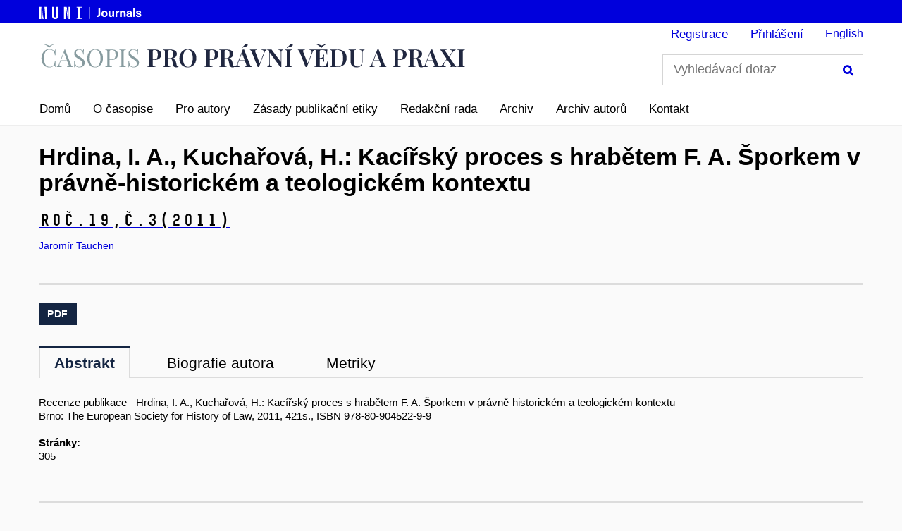

--- FILE ---
content_type: text/html; charset=utf-8
request_url: https://journals.muni.cz/cpvp/article/view/6346
body_size: 8594
content:


    






<!DOCTYPE html>
<html lang="cs-CZ" xml:lang="cs-CZ" class="js">
<head>
	<meta http-equiv="Content-Type" content="text/html;" charset="utf-8">
	<meta name="viewport" content="width=device-width, initial-scale=1.0">
	<title>
		Hrdina, I. A., Kuchařová, H.: Kacířský proces s hrabětem F. A. Šporkem v právně-historickém a teologickém kontextu
							| Časopis pro právní vědu a praxi
			</title>
    
	
<meta name="generator" content="Open Journal Systems 3.2.1.4">
<meta name="keywords" content="Právo a právní věda, právní články, vědecké články, právo, věda, články">
<link rel="schema.DC" href="http://purl.org/dc/elements/1.1/" />
<meta name="DC.Creator.PersonalName" content="Jaromír Tauchen"/>
<meta name="DC.Date.created" scheme="ISO8601" content="2011-12-24"/>
<meta name="DC.Date.dateSubmitted" scheme="ISO8601" content="2017-01-24"/>
<meta name="DC.Date.issued" scheme="ISO8601" content="2011-12-24"/>
<meta name="DC.Date.modified" scheme="ISO8601" content="2018-02-07"/>
<meta name="DC.Description" xml:lang="cs" content="Recenze publikace - Hrdina, I. A., Kuchařová, H.: Kacířský proces s hrabětem F. A. Šporkem v právně-historickém a teologickém kontextuBrno: The European Society for History of Law, 2011, 421s., ISBN 978-80-904522-9-9"/>
<meta name="DC.Description" xml:lang="en" content=""/>
<meta name="DC.Format" scheme="IMT" content="application/pdf"/>
<meta name="DC.Identifier" content="6346"/>
<meta name="DC.Identifier.pageNumber" content="305"/>
<meta name="DC.Identifier.URI" content="https://journals.muni.cz/cpvp/article/view/6346"/>
<meta name="DC.Language" scheme="ISO639-1" content="cs"/>
<meta name="DC.Rights" content="Copyright © 2017 Jaromír Tauchen"/>
<meta name="DC.Rights" content=""/>
<meta name="DC.Source" content="Časopis pro právní vědu a praxi"/>
<meta name="DC.Source.ISSN" content="1805-2789"/>
<meta name="DC.Source.Issue" content="3"/>
<meta name="DC.Source.Volume" content="19"/>
<meta name="DC.Source.URI" content="https://journals.muni.cz/cpvp"/>
<meta name="DC.Title" content="Hrdina, I. A., Kuchařová, H.: Kacířský proces s hrabětem F. A. Šporkem v právně-historickém a teologickém kontextu"/>
<meta name="DC.Type" content="Text.Serial.Journal"/>
<meta name="DC.Type.articleType" content="Recenze a anotace"/>
<meta name="gs_meta_revision" content="1.1"/>
<meta name="citation_journal_title" content="Časopis pro právní vědu a praxi"/>
<meta name="citation_journal_abbrev" content="ČPVP"/>
<meta name="citation_issn" content="1805-2789"/> 
<meta name="citation_author" content="Jaromír Tauchen"/>
<meta name="citation_author_institution" content="Katedra dějin státu a práva, Právnická fakulta, Masarykova univerzita, Brno"/>
<meta name="citation_title" content="Hrdina, I. A., Kuchařová, H.: Kacířský proces s hrabětem F. A. Šporkem v právně-historickém a teologickém kontextu"/>
<meta name="citation_language" content="cs"/>
<meta name="citation_date" content="2011/12/24"/>
<meta name="citation_volume" content="19"/>
<meta name="citation_issue" content="3"/>
<meta name="citation_firstpage" content="305"/>
<meta name="citation_lastpage" content="305"/>
<meta name="citation_abstract_html_url" content="https://journals.muni.cz/cpvp/article/view/6346"/>
<meta name="citation_pdf_url" content="https://journals.muni.cz/cpvp/article/download/6346/5714"/>
	<link rel="stylesheet" href="https://journals.muni.cz/plugins/themes/muniweb/resources/app.min.css?v=3.2.1.4" type="text/css" /><link rel="stylesheet" href="https://journals.muni.cz/cpvp/$$$call$$$/page/page/css?name=stylesheet" type="text/css" /><link rel="stylesheet" href="https://journals.muni.cz/public/journals/60/styleSheet.css?v=3.2.1.4" type="text/css" />
</head>
<body class="jazyk_cs_CZ">
    <header class="header">
                    
            <div class="ff_header_wrap">
                <div class="row-main">
                    <div>
                        <a href="https://journals.muni.cz" title="MUNI JOURNALS" class="bold font-muni">
                                <svg version="1.1" xmlns="http://www.w3.org/2000/svg" xmlns:xlink="http://www.w3.org/1999/xlink" x="0px" y="0px" width="150px" height="18px"
	 viewBox="0 0 150 18" style="enable-background:new 0 0 150 18;" xml:space="preserve">
    <desc>Masarykova univerzita | Masaryk university</desc>
<g>
	<path fill="#fff" d="M0.82,0.76h2.7v17.37h-2.7V0.76z M3.62,0.76h0.92l1.69,17.37H5.31L3.62,0.76z M8.01,0.76h0.92L7.25,18.13H6.33
		L8.01,0.76z M9.03,0.76h2.73v17.37H9.03V0.76z"/>
	<path fill="#fff" d="M21.69,0.76v13.27c0,0.45,0.17,0.83,0.51,1.14c0.34,0.31,0.72,0.47,1.13,0.47c0.41,0,0.79-0.16,1.13-0.47
		c0.34-0.31,0.51-0.69,0.51-1.14V0.76h2.73v13.37c0,0.76-0.21,1.46-0.62,2.08c-0.41,0.63-0.96,1.13-1.63,1.5
		c-0.67,0.37-1.38,0.56-2.12,0.56s-1.45-0.19-2.12-0.56c-0.67-0.37-1.21-0.87-1.63-1.5c-0.41-0.63-0.62-1.32-0.62-2.08V0.76H21.69z"
		/>
	<path fill="#fff" d="M38.51,0.76v17.37h-2.73V0.76H38.51z M39.55,0.76l2.58,17.37h-0.94L38.61,0.76H39.55z M44.96,0.76v17.37h-2.73
		V0.76H44.96z"/>
	<path fill="#fff" d="M56.02,17.16V1.73h-2.33V0.76h7.42v0.97h-2.36v15.43h2.36v0.97h-7.42v-0.97H56.02z"/>
</g>
<line fill="#fff" stroke="#fff" stroke-miterlimit="10" x1="71.9" y1="0.95" x2="71.9" y2="17.85"/>
<g>
	<path fill="#fff" d="M87.27,11.08c0,2.68-1.19,3.92-3.93,3.92c-0.38,0-0.8-0.05-1.09-0.13v-2.09c0.27,0.05,0.59,0.08,0.79,0.08
		c1.2,0,1.77-0.42,1.77-2.29v-7.6h2.46V11.08z"/>
	<path fill="#fff" d="M97.63,10.62c0,2.76-1.69,4.52-4.35,4.52c-2.66,0-4.35-1.76-4.35-4.52s1.69-4.52,4.35-4.52
		C95.94,6.11,97.63,7.86,97.63,10.62z M91.39,10.62c0,1.66,0.74,2.71,1.89,2.71c1.16,0,1.89-1.05,1.89-2.71
		c0-1.66-0.74-2.71-1.89-2.71C92.12,7.91,91.39,8.97,91.39,10.62z"/>
	<path fill="#fff" d="M99.05,11.6V6.37h2.34v4.99c0,1.29,0.57,1.87,1.49,1.87c0.97,0,1.67-0.77,1.67-2.31V6.37h2.34v8.5h-2.19v-1.07
		h-0.03c-0.55,0.75-1.41,1.27-2.49,1.27C100.27,15.08,99.05,13.91,99.05,11.6z"/>
	<path fill="#fff" d="M114.24,6.34v2.03c-0.27-0.05-0.5-0.08-0.74-0.08c-1.44,0-2.21,0.9-2.21,2.58v4.02h-2.34v-8.5h2.16v1.2h0.03
		c0.57-0.92,1.32-1.34,2.33-1.34C113.71,6.24,114.01,6.27,114.24,6.34z"/>
	<path fill="#fff" d="M123.15,9.65v5.22h-2.34V9.89c0-1.29-0.57-1.87-1.49-1.87c-0.97,0-1.67,0.77-1.67,2.31v4.55h-2.34v-8.5h2.19
		v1.07h0.03c0.55-0.75,1.41-1.27,2.49-1.27C121.93,6.17,123.15,7.34,123.15,9.65z"/>
	<path fill="#fff" d="M132.1,9.47v3.08c0,1.07,0.08,1.76,0.23,2.33h-2.11c-0.08-0.35-0.12-0.72-0.12-1.14h-0.03
		c-0.64,0.9-1.59,1.34-2.76,1.34c-1.81,0-2.9-1.1-2.9-2.58c0-1.39,0.84-2.33,3.3-2.71c0.64-0.1,1.59-0.2,2.13-0.23v-0.3
		c0-1.07-0.57-1.51-1.39-1.51c-0.87,0-1.37,0.49-1.41,1.29h-2.28c0.08-1.62,1.26-2.93,3.68-2.93C130.86,6.11,132.1,7.24,132.1,9.47z
		 M129.84,10.98c-0.5,0.03-1.21,0.1-1.71,0.18c-0.97,0.17-1.37,0.49-1.37,1.17c0,0.64,0.43,1.07,1.25,1.07c0.49,0,1-0.15,1.34-0.49
		c0.4-0.4,0.49-0.85,0.49-1.62V10.98z"/>
	<path fill="#fff" d="M134.06,14.88V2.96h2.34v11.92H134.06z"/>
	<path fill="#fff" d="M145.18,8.98h-2.24c0-0.87-0.5-1.24-1.34-1.24c-0.75,0-1.16,0.3-1.16,0.79c0,0.6,0.54,0.75,1.82,1.09
		c1.52,0.4,3.2,0.79,3.2,2.86c0,1.59-1.44,2.66-3.75,2.66c-2.36,0-3.82-0.97-3.82-3.03h2.38c0,0.85,0.52,1.34,1.49,1.34
		c0.82,0,1.24-0.32,1.24-0.82c0-0.74-0.64-0.89-1.96-1.24c-1.42-0.37-2.95-0.7-2.95-2.68c0-1.52,1.41-2.61,3.51-2.61
		C143.84,6.11,145.18,7.09,145.18,8.98z"/>
</g>
   
</svg>
                        </a> 
                    </div>

                </div>
            </div>
                <div class="row-main">

            <div class="header__wrap">
                                    <div class="header_munipress">
                                                        <a href="https://journals.muni.cz/cpvp">
                                                                            <img class="journal-logo" src="https://journals.muni.cz/public/journals/60/pageHeaderLogoImage_cs_CZ.png"
             alt="Časopis pro právní vědu a praxi"
             >
                
                            </a>
                    </div>
                
                <div class="header__side">
                                        	<form id="form-search" class="header__search" action="https://journals.muni.cz/cpvp/search/search" method="post" role="search">
            <fieldset>
			<p>
				<label for="search" class="header__search__label icon icon-search"><span class="vhide">Vyhledávací dotaz</span></label>
				<span class="inp-fix inp-icon inp-icon--after">
					<input name="query" value="" type="text" aria-label="Vyhledávací dotaz" class="inp-text" id="search" placeholder="Vyhledávací dotaz"> 
					<button type="submit" class="btn-icon icon icon-search">
						<span class="vhide">Hledání</span>
					</button>
				</span>
			</p>
		</fieldset>
</form>
                                                            <nav id="user_menu" role="navigation" class="menu-primary" aria-label="Navigace stránkami">
                                <ul id="navigationUser" class="menu-primary__list">
                                                <li class="menu-primary__item ">
                    <a class="menu-primary__link"
                       href="https://journals.muni.cz/cpvp/user/register">Registrace</a>
                </li>
                                                            <li class="menu-primary__item ">
                    <a class="menu-primary__link"
                       href="https://journals.muni.cz/cpvp/login">Přihlášení</a>
                </li>
                                                    </ul>        


                    </nav>  
                                        
    <div class="menu-lang" role="navigation">
                    <p class="menu-lang__selected">
                <a href="https://journals.muni.cz/cpvp/user/setLocale/en_US?source=%2Fcpvp%2Farticle%2Fview%2F6346" class="menu-lang__selected__link">
                    English
                </a>
            </p>
            </div>

    

                    <nav class="menu-mobile" role="navigation">
                        <div class="menu-mobile__wrap">
                            <div class="row-main">
                                <ul class="menu-mobile__list">
                                    <li class="menu-mobile__item">
                                        <a href="#" class="menu-mobile__link menu-mobile__link--search">
                                            <span class="icon icon-search"></span>
                                        </a>
                                    </li>
                                                                                    <li class="menu-mobile__item">
            <a href="https://journals.muni.cz/cpvp/user/setLocale/en_US?source=%2Fcpvp%2Farticle%2Fview%2F6346" class="menu-mobile__link menu-mobile__link--lang">
                EN
            </a>
        </li>
                                        <li class="menu-mobile__item">
                                        <a href="#" class="menu-mobile__link menu-mobile__link--burger">
                                            <span class="menu-mobile__burger"><span></span></span>
                                        </a>
                                    </li>
                                </ul>
                            </div>
                        </div>
                    </nav>
                </div>
            </div>
        </div>
                
            <nav id="menu-main" role="navigation" class="menu-primary" aria-label="Navigace stránkami">
                <div class="menu-primary__holder">
                    <div class="row-main">	
                        <div class="menu-primary__wrap">
                                                                <ul id="navigationPrimary" class="menu-primary__list">
                                                <li class="menu-primary__item ">
                    <a class="menu-primary__link"
                       href="https://journals.muni.cz/cpvp">Domů</a>
                </li>
                                                            <li class="menu-primary__item ">
                    <a class="menu-primary__link"
                       href="https://journals.muni.cz/cpvp/about">O časopise</a>
                </li>
                                                            <li class="menu-primary__item ">
                    <a class="menu-primary__link"
                       href="https://journals.muni.cz/cpvp/about/submissions">Pro autory</a>
                </li>
                                                            <li class="menu-primary__item ">
                    <a class="menu-primary__link"
                       href="https://journals.muni.cz/cpvp/publikacni_etika">Zásady publikační etiky</a>
                </li>
                                                            <li class="menu-primary__item ">
                    <a class="menu-primary__link"
                       href="https://journals.muni.cz/cpvp/about/editorialTeam">Redakční rada</a>
                </li>
                                                            <li class="menu-primary__item ">
                    <a class="menu-primary__link"
                       href="https://journals.muni.cz/cpvp/issue/archive">Archiv</a>
                </li>
                                                            <li class="menu-primary__item ">
                    <a class="menu-primary__link"
                       href="https://journals.muni.cz/cpvp/search/authors">Archiv autorů</a>
                </li>
                                                            <li class="menu-primary__item ">
                    <a class="menu-primary__link"
                       href="https://journals.muni.cz/cpvp/about/contact">Kontakt</a>
                </li>
                        </ul>        


                        </div>
                    </div>
                    <a href="#" class="menu-primary__title">
                        <span></span>
                        &nbsp;
                    </a>
                    <div class="menu-primary__main-toggle js-ready" aria-hidden="true">
                                <ul id="navigationPrimary" class="menu-primary__list">
                                                <li class="menu-primary__item ">
                    <a class="menu-primary__link"
                       href="https://journals.muni.cz/cpvp">Domů</a>
                </li>
                                                            <li class="menu-primary__item ">
                    <a class="menu-primary__link"
                       href="https://journals.muni.cz/cpvp/about">O časopise</a>
                </li>
                                                            <li class="menu-primary__item ">
                    <a class="menu-primary__link"
                       href="https://journals.muni.cz/cpvp/about/submissions">Pro autory</a>
                </li>
                                                            <li class="menu-primary__item ">
                    <a class="menu-primary__link"
                       href="https://journals.muni.cz/cpvp/publikacni_etika">Zásady publikační etiky</a>
                </li>
                                                            <li class="menu-primary__item ">
                    <a class="menu-primary__link"
                       href="https://journals.muni.cz/cpvp/about/editorialTeam">Redakční rada</a>
                </li>
                                                            <li class="menu-primary__item ">
                    <a class="menu-primary__link"
                       href="https://journals.muni.cz/cpvp/issue/archive">Archiv</a>
                </li>
                                                            <li class="menu-primary__item ">
                    <a class="menu-primary__link"
                       href="https://journals.muni.cz/cpvp/search/authors">Archiv autorů</a>
                </li>
                                                            <li class="menu-primary__item ">
                    <a class="menu-primary__link"
                       href="https://journals.muni.cz/cpvp/about/contact">Kontakt</a>
                </li>
                        </ul>        


                    </div>
                </div>
            </nav>
             
                      
                                            </header>

<main id="main" class="main" role="main">
                        <div class="row-main">

                    

<article class="obj_article_details ">
                
                                    <h1>
                                    Hrdina, I. A., Kuchařová, H.: Kacířský proces s hrabětem F. A. Šporkem v právně-historickém a teologickém kontextu
                               
                            </h1>
                        <a class="title" href="https://journals.muni.cz/cpvp/issue/view/509">
            <h2 class="issueNumber">
                                                            <span class="font-muni">Roč.19,</span><span class="current-issue-number font-muni">č.3</span><span class="current-issue-number font-muni">(2011)</span>                                                 
                                                </h2>
            </a>
                                            <p class="box-article__meta meta">


                    
                        <span class="meta__item">
                                                        
                                                        
                                                                                                                                                                        <a href="https://journals.muni.cz/cpvp/search/authors/view?authorId=8278" target="_blank">
                                Jaromír Tauchen</a>

                                                                                </span>
                        
                </p>
                                                            <p class="box-article__meta meta">
                <span class="meta__item">
                                                                                                                                </span>
            </p>
                                                             
            <div class="articleGalleys separator-top">

                                                    <div class="galleys_links">
                                            
                            
        

							

<span>
    <a class="btn btn-primary btn-s  obj_galley_link pdf" href="https://journals.muni.cz/cpvp/article/view/6346/5714" >
	        <span >PDF</span>
        	
        
</a>
</span>                                            </div>
                                            </div><!-- .main_entry -->
            


    <div class="box-bg box-bg--full">
        <div class="row-main" style="background-color: #fafafa;">
            <div id="articleMainData">        
                <div class="box-tabs">
                    <ul class="box-tabs__menu" role="tablist">
                                                <li class="box-tabs__menu__item">
                            <a href="#tab-1" id="tablink-1" class="box-tabs__menu__link js-tab-links is-active" aria-controls="tab-1" role="tab" aria-selected="true">Abstrakt</a>
                        </li>
                                                                                                                                                                                                                                                                                            <li class="box-tabs__menu__item">
                                <a href="#tab-2" id="tablink-2" class="box-tabs__menu__link js-tab-links" aria-controls="tab-2" role="tab" aria-selected="false">                                    Biografie autora
                                </a>
                        </li>
                                                    
                                                        <li class="box-tabs__menu__item">
                                <a href="#tab-6" id="tablink-6" class="box-tabs__menu__link js-tab-links" aria-controls="tab-6" role="tab" aria-selected="false">Metriky</a>
                            </li>
                        </ul>

                                                 <div id="tab-1" class="box-tabs__fragment is-active" role="tabpanel" aria-labelledby="tablink-1">
                            <a href="#" class="box-tabs__responsive-link">
                                <span class="box-tabs__responsive-link__name">Abstrakt</span>
                                <span class="icon icon-angle-down"></span>
                            </a>
                            <div class="box-tabs__content">
                                                                                                                                                                                                                                <div class="abstract-munipress">
                                    Recenze publikace - Hrdina, I. A., Kuchařová, H.: Kacířský proces s hrabětem F. A. Šporkem v právně-historickém a teologickém kontextu<br>Brno: The European Society for History of Law, 2011, 421s., ISBN 978-80-904522-9-9
                                </div>
                                                                                                                                <br />
                        <section class="item pages">
                            <span class="u-pr-0 bold">
                                Stránky:
                            </span><br />
                            <span>
                                305
                            </span>
                        </section>
                                                        </div>
            </div>    
                              
                            <div id="tab-2" class="box-tabs__fragment" role="tabpanel" aria-labelledby="tablink-2">
                    <a href="#" class="box-tabs__responsive-link">
                        <span class="box-tabs__responsive-link__name">                            Biografie autora
                        </span>
                    <span class="icon icon-angle-down"></span>
                </a>
                <div class="box-tabs__content">
                                                                        <section class="sub_item">
                                <h3 class="h4 author-details-author">
                                    Jaromír Tauchen
                                </h3>
                                                                    <h4 class="affiliation" style="font-size: 13px;">Katedra dějin státu a práva, Právnická fakulta, Masarykova univerzita, Brno</h4>
                                                                                                    <div class="value">
                                        Katedra dějin státu a práva, Právnická fakulta, Masarykova univerzita, Brno
                                    </div>
                                                            </section>
                                                            </div>
            </div>           
            	  
                                                                                    <div id="tab-6" class="box-tabs__fragment" role="tabpanel" aria-labelledby="tablink-6">
                    <a href="#" class="box-tabs__responsive-link">
                        <span class="box-tabs__responsive-link__name">Metriky</span>
                        <span class="icon icon-angle-down"></span>
                    </a>
                    <div class="box-tabs__content">
                        <div class="box-grid">
                            <div class="grid grid--nogutter">
                                                                
                                                                
                                                                   


                            </div>
                            <hr />
                            <div class="grid grid--nogutter">
                                <div class="grid__cell size--s--1-2 size--l--4-12">
                                    <div class="box-grid__inner">
                                        <h2 class="title-highlighted font-muni">464</h2>
                                        <p class="meta__item--bigger">Views</p>
                                    </div>
                                </div>
                                                                                                            <div class="grid__cell size--s--1-2 size--l--4-12">
                                            <div class="box-grid__inner">
                                                <h2 class="title-highlighted font-muni">169</h2>
                                                <p class="meta__item--bigger">PDF views</p>
                                            </div>
                                        </div>  
                                                                                                </div>
                        </div>
                    </div>
                    <hr />
                    <div class="grid">
                        <div class="grid__cell size--l--8-12">
                            
                        </div>
                        <div class="grid__cell size--l--4-12">
                             
                        </div>

                    </div>


                </div>
            </div>
        </div>
    </div>
</div>
<div class="row-main separator-top" style="background-color: #fafafa;">


                            

    <div class="item copyright" style="margin-top: 15px;">
            </div>
            <p class="item copyright">Copyright © 2017 Jaromír Tauchen</p>
    </div>



<div class="for-mobile-view">
            <div class="item galleys">
                            
        

							

<span>
    <a class="btn btn-primary btn-s  obj_galley_link pdf" href="https://journals.muni.cz/cpvp/article/view/6346/5714" >
	        <span >PDF</span>
        	
        
</a>
</span>                    </div>
    </div>
</div><!-- .row -->

</article>
        <div class="footer-hook-block">
            
        </div>
    </div>
</main><!-- .page -->

    <footer class="separator-top infoFooter">

        <div class="row-main separator-bottom">

            <div class="grid">
                <div class="grid__cell size--l--5-12 size--m--5-12 address">
                    <h4>Časopis pro právní vědu a praxi</h4>
                    Masarykova univerzita, Právnická fakulta, Veveří 70, 611 80 Brno / Masaryk University, Faculty of Law, Veveří 70, 611 80 Brno, Czech <br>
Republic<br>
Hlavní kontakt / Main contact:<br>
Mgr. Jana Kledusová, e-mail: <a href="mailto:jana.kledusova@law.muni.cz">jana.kledusova@law.muni.cz</a> a <a href="mailto:redakce.cpvp@law.muni.cz">redakce.cpvp@law.muni.cz</a><br>
<br>
Předplatné tištěné verze: Kateřina Jašková, tel +420 549 49 6408, <a href="mailto:katerina.jaskova@law.muni.cz">katerina.jaskova@law.muni.cz</a><br>
<br>

                                        <span id="email_footer">
                        Email:
                        <a href="mailto:jana.kledusova@law.muni.cz">
                            jana.kledusova@law.muni.cz
                        </a>
                    </span>
                                        <br />
                     
                        <strong>ISSN: 1210-9126</strong> , 
                                                 
                            <strong>E-ISSN: 1805-2789</strong>
                                            </div>
                                        <div class="grid__cell size--l--5-12 size--m--5-12 menu">
                                                    <ul id="footerMenu" class="footer-menu_list">
                                                <li class="footer-menu__item ">
                    <a class="footer-menu__link"
                       href="https://journals.muni.cz/cpvp">Domů</a>
                </li>
                                                            <li class="footer-menu__item ">
                    <a class="footer-menu__link"
                       href="https://journals.muni.cz/cpvp/about">O časopise</a>
                </li>
                                                            <li class="footer-menu__item ">
                    <a class="footer-menu__link"
                       href="https://journals.muni.cz/cpvp/about/submissions">Pro autory</a>
                </li>
                                                            <li class="footer-menu__item ">
                    <a class="footer-menu__link"
                       href="https://journals.muni.cz/cpvp/publikacni_etika">Zásady publikační etiky</a>
                </li>
                                                            <li class="footer-menu__item ">
                    <a class="footer-menu__link"
                       href="https://journals.muni.cz/cpvp/about/editorialTeam">Redakční rada</a>
                </li>
                                                            <li class="footer-menu__item ">
                    <a class="footer-menu__link"
                       href="https://journals.muni.cz/cpvp/issue/archive">Archiv</a>
                </li>
                                                            <li class="footer-menu__item ">
                    <a class="footer-menu__link"
                       href="https://journals.muni.cz/cpvp/search/authors">Archiv autorů</a>
                </li>
                                                            <li class="footer-menu__item ">
                    <a class="footer-menu__link"
                       href="https://journals.muni.cz/cpvp/about/contact">Kontakt</a>
                </li>
                        </ul>        

                    
                    </div>
                </div>
            </div>
        </footer>
    
    <footer class="footer-light">
                    <div class="individual-footer">
                <div class="row-main separator-bottom">
                    <div class="user-page-footer">
                        <div id="scimago-cpvp" style="overflow: auto;"><a title="Scopus CiteScore rank 2024" href="https://www.scopus.com/sourceid/21100920133?origin=resultslist#tabs=1"><img src="https://journals.muni.cz/cpvp/libraryFiles/downloadPublic/121" alt="Scopus CiteScore rank 2024" width="150" align="left" border="0" /></a><a title="Scimago SJR" href="https://www.scimagojr.com/journalsearch.php?q=21100920133&amp;tip=sid&amp;clean=0"><img src="https://journals.muni.cz/cpvp/libraryFiles/downloadPublic/119" alt="Scimago SJR" width="150" align="left" border="0" /></a></div>
<div><img style="margin-right: 20px;" src="https://journals.muni.cz/public/site/images/3027/cc-by-icon.jpg" alt="" height="60" align="left" /><br />Licensed under the <a id="cc" href="https://creativecommons.org/licenses/by/4.0/" target="_blank" rel="license noopener">Creative Commons license.</a></div>
                    </div>
                </div>
            </div>
                <div class="row-main">
            <div class="footer-light__copyrights footer-left-block">
                                                        <a href="https://www.law.muni.cz/" target="_blank" title="Právnická fakulta">
<svg xmlns="http://www.w3.org/2000/svg" width="130px" height="90px" viewBox="0 0 130 90">
    <desc>Masarykova univerzita | Masaryk university</desc>
    <rect fill="#ffffff" width="120px" height="90px"/>
    <g class="logo-version" display="inline">
        <path fill="#0000DC" d="M16.021,15.167h3.924v25.2h-3.924V15.167z M20.089,15.167h1.332l2.448,25.2h-1.332L20.089,15.167z
              M26.461,15.167h1.332l-2.448,25.2h-1.332L26.461,15.167z M27.937,15.167h3.96v25.2h-3.96V15.167z"/>
        <path fill="#0000DC" d="M46.765,15.167v19.26c0,0.648,0.246,1.2,0.738,1.656c0.492,0.457,1.038,0.684,1.638,0.684
              c0.6,0,1.146-0.228,1.638-0.684c0.492-0.456,0.738-1.008,0.738-1.656v-19.26h3.96v19.404c0,1.104-0.3,2.112-0.9,3.024
              c-0.6,0.912-1.386,1.638-2.358,2.178c-0.972,0.54-1.998,0.81-3.078,0.81s-2.106-0.27-3.078-0.81
              c-0.972-0.54-1.758-1.266-2.358-2.178c-0.6-0.912-0.9-1.92-0.9-3.024V15.167H46.765z"/>
        <path fill="#0000DC" d="M71.641,15.167v25.2h-3.96v-25.2H71.641z M73.153,15.167l3.744,25.2h-1.368l-3.744-25.2H73.153z
              M81,15.167v25.2h-3.96v-25.2H81z"/>
        <path fill="#0000DC" d="M97.524,38.963V16.571h-3.384v-1.404h10.764v1.404h-3.42v22.392h3.42v1.404H94.141v-1.404H97.524z"/>
        <path fill="#0000DC" d="M20.557,51.166v23.4h10.764v1.801H18.613V51.166H20.557z"/>
        <path fill="#0000DC" d="M49.068,51.166l-3.312,15.445h6.696l-3.24-15.445h1.944l5.364,25.201h-2.016l-1.728-7.957h-7.344
              l-1.692,7.957h-2.016l5.436-25.201H49.068z"/>
        <path fill="#0000DC" d="M64.621,51.166h1.944l3.6,25.201h-1.872L64.621,51.166z M73.045,51.166h1.224l-2.808,25.201h-1.152
              L73.045,51.166z M74.413,51.166h1.26l2.844,25.201h-1.224L74.413,51.166z M82.153,51.166h1.872l-3.636,25.201h-1.728
              L82.153,51.166z"/>
    </g>
</svg>
</a>                                <a href="https://www.press.muni.cz">
                    <svg version="1.1" xmlns="http://www.w3.org/2000/svg" xmlns:xlink="http://www.w3.org/1999/xlink" x="0px" y="0px" width="150px"
	 height="90px" viewBox="0 0 150 90" enable-background="new 0 0 150 90" xml:space="preserve">
    <desc>Masarykova univerzita | Masaryk university</desc>
    <rect fill="#fff" width="150" height="100"/>
    <g>
			<path fill="#0000DC" d="M16.18,15.05h3.924v25.2H16.18V15.05z M20.248,15.05h1.332l2.448,25.2h-1.332L20.248,15.05z M26.62,15.05
				h1.332l-2.448,25.2h-1.332L26.62,15.05z M28.096,15.05h3.96v25.2h-3.96V15.05z"/>
			<path fill="#0000DC" d="M46.924,15.05v19.26c0,0.648,0.246,1.2,0.738,1.656c0.492,0.457,1.038,0.684,1.638,0.684
				c0.6,0,1.146-0.228,1.638-0.684c0.492-0.456,0.738-1.008,0.738-1.656V15.05h3.96v19.404c0,1.104-0.3,2.112-0.9,3.024
				c-0.6,0.912-1.386,1.638-2.358,2.178c-0.972,0.54-1.998,0.81-3.078,0.81s-2.106-0.27-3.078-0.81
				c-0.972-0.54-1.758-1.266-2.358-2.178c-0.6-0.912-0.9-1.92-0.9-3.024V15.05H46.924z"/>
			<path fill="#0000DC" d="M71.8,15.05v25.2h-3.96v-25.2H71.8z M73.312,15.05l3.744,25.2h-1.368l-3.744-25.2H73.312z M81.16,15.05
				v25.2H77.2v-25.2H81.16z"/>
			<path fill="#0000DC" d="M97.684,38.846V16.454H94.3V15.05h10.764v1.404h-3.42v22.392h3.42v1.404H94.3v-1.404H97.684z"/>
			<path fill="#0000DC" d="M25.072,51.05c1.08,0,2.082,0.271,3.006,0.811c0.923,0.54,1.656,1.272,2.196,2.195
				c0.54,0.925,0.81,1.927,0.81,3.006v2.593c0,1.08-0.27,2.082-0.81,3.006s-1.266,1.656-2.178,2.196
				c-0.913,0.54-1.92,0.81-3.024,0.81h-4.428V76.25H18.7v-25.2H25.072z M27.916,62.588c0.815-0.828,1.224-1.878,1.224-3.149v-2.341
				c0-1.175-0.42-2.178-1.26-3.006c-0.84-0.828-1.836-1.242-2.988-1.242h-4.248v10.98h4.248C26.092,63.83,27.1,63.416,27.916,62.588
				z"/>
			<path fill="#0000DC" d="M50.2,51.05c1.08,0,2.082,0.271,3.006,0.811s1.656,1.272,2.196,2.195c0.54,0.925,0.81,1.927,0.81,3.006
				v2.521c0,1.008-0.234,1.938-0.702,2.79c-0.468,0.853-1.104,1.548-1.908,2.088s-1.698,0.846-2.682,0.918l6.156,10.872h-2.232
				l-5.976-10.656h-3.276V76.25h-1.944v-25.2H50.2z M53.08,62.516c0.816-0.827,1.224-1.877,1.224-3.149v-2.269
				c0-1.175-0.426-2.178-1.278-3.006c-0.853-0.828-1.854-1.242-3.006-1.242h-4.428v10.908h4.428
				C51.244,63.758,52.264,63.344,53.08,62.516z"/>
			<path fill="#0000DC" d="M68.992,51.05h12.024v1.8h-10.08v9.288h9.648v1.801h-9.648V74.45h10.08v1.8H68.992V51.05z"/>
			<path fill="#0000DC" d="M96.55,75.71c-0.949-0.504-1.698-1.218-2.25-2.142c-0.553-0.924-0.828-1.962-0.828-3.114V69.59h1.944
				v0.828c0,0.769,0.198,1.471,0.594,2.106s0.93,1.14,1.602,1.512c0.671,0.372,1.379,0.558,2.124,0.558
				c0.743,0,1.44-0.186,2.088-0.558s1.17-0.876,1.566-1.512s0.594-1.338,0.594-2.106v-1.476c0-1.344-0.426-2.322-1.278-2.935
				c-0.852-0.611-2.01-1.073-3.474-1.386c-1.536-0.36-2.88-0.996-4.032-1.908s-1.728-2.291-1.728-4.14v-1.729
				c0-1.128,0.275-2.147,0.828-3.06c0.552-0.912,1.301-1.632,2.25-2.16c0.948-0.528,1.998-0.792,3.15-0.792s2.202,0.264,3.15,0.792
				c0.948,0.528,1.698,1.248,2.25,2.16c0.552,0.912,0.828,1.932,0.828,3.06v0.937h-1.944v-0.9c0-0.768-0.198-1.47-0.594-2.105
				s-0.924-1.14-1.584-1.513c-0.661-0.371-1.362-0.558-2.106-0.558c-0.744,0-1.446,0.187-2.106,0.558
				c-0.661,0.373-1.188,0.877-1.584,1.513s-0.594,1.338-0.594,2.105v1.692c0,1.32,0.426,2.28,1.278,2.88
				c0.852,0.6,1.985,1.068,3.402,1.404c1.584,0.359,2.952,1.002,4.104,1.926s1.728,2.298,1.728,4.122v1.548
				c0,1.152-0.276,2.19-0.828,3.114c-0.552,0.924-1.302,1.638-2.25,2.142c-0.948,0.504-1.998,0.756-3.15,0.756
				S97.498,76.214,96.55,75.71z"/>
			<path fill="#0000DC" d="M121.75,75.71c-0.949-0.504-1.698-1.218-2.25-2.142c-0.553-0.924-0.828-1.962-0.828-3.114V69.59h1.944
				v0.828c0,0.769,0.198,1.471,0.594,2.106s0.93,1.14,1.602,1.512c0.671,0.372,1.379,0.558,2.124,0.558
				c0.743,0,1.44-0.186,2.087-0.558c0.648-0.372,1.17-0.876,1.566-1.512c0.396-0.636,0.594-1.338,0.594-2.106v-1.476
				c0-1.344-0.426-2.322-1.277-2.935c-0.853-0.611-2.011-1.073-3.475-1.386c-1.536-0.36-2.88-0.996-4.032-1.908
				s-1.728-2.291-1.728-4.14v-1.729c0-1.128,0.275-2.147,0.828-3.06c0.552-0.912,1.301-1.632,2.25-2.16
				c0.948-0.528,1.998-0.792,3.15-0.792s2.202,0.264,3.15,0.792s1.697,1.248,2.25,2.16c0.552,0.912,0.828,1.932,0.828,3.06v0.937
				h-1.944v-0.9c0-0.768-0.198-1.47-0.594-2.105c-0.396-0.636-0.924-1.14-1.584-1.513c-0.66-0.371-1.362-0.558-2.106-0.558
				c-0.744,0-1.446,0.187-2.106,0.558c-0.661,0.373-1.188,0.877-1.584,1.513s-0.594,1.338-0.594,2.105v1.692
				c0,1.32,0.426,2.28,1.278,2.88c0.852,0.6,1.985,1.068,3.402,1.404c1.584,0.359,2.952,1.002,4.104,1.926
				c1.152,0.924,1.729,2.298,1.729,4.122v1.548c0,1.152-0.276,2.19-0.828,3.114c-0.553,0.924-1.302,1.638-2.25,2.142
				s-1.998,0.756-3.15,0.756S122.698,76.214,121.75,75.71z"/>
		</g>
</svg>                </a>
                            </div>
            <div class="footer-light__links footer-right-block">
                <div class="footer-light__right">

                    <div class="pkpbrand-wrapper">
                                                    <a href="https://crossref.org">
                                <img src="https://assets.crossref.org/logo/member-badges/member-badge-member.svg" style="width: 80px; height: 80px; padding-right: 10px;" alt="Crossref Member Badge">
                            </a>
                                                                    </div>
                </div>
            </div>
        </div>
    </footer>

    <script src="https://journals.muni.cz/plugins/themes/muniweb/resources/app.min.js?v=3.2.1.4" type="text/javascript"></script><script src="https://journals.muni.cz/plugins/themes/muniweb/resources/ionicons.js?v=3.2.1.4" type="text/javascript"></script><script src="https://journals.muni.cz/plugins/themes/muniweb/resources/js/muniweb/modernizr-custom.js?v=3.2.1.4" type="text/javascript"></script><script src="https://journals.muni.cz/plugins/themes/muniweb/resources/js/muniweb/jquery.js?v=3.2.1.4" type="text/javascript"></script><script src="https://journals.muni.cz/plugins/themes/muniweb/resources/js/muniweb/app.js?v=3.2.1.4" type="text/javascript"></script><script type="text/javascript">App.run({})</script><script src="//maps.muni.cz/munimap/latest/munimaplib.js?v=3.2.1.4" type="text/javascript"></script><script type="text/javascript">munimap.create({target: 'sacra-map',markers: ['BVA08','BVA08N05009']});</script><script src="//cdn.plu.mx/widget-details.js?v=3.2.1.4" type="text/javascript"></script><script type="text/javascript">
  var _paq = _paq || [];
  _paq.push(['disableCookies']);
  _paq.push(['trackPageView']);
  _paq.push(['enableLinkTracking']);
  (function() {
    var u='https://analytics.journals.muni.cz/';
    _paq.push(['setTrackerUrl', u+'matomo.php']);
    _paq.push(['setSiteId', 10]);
    var d=document, g=d.createElement('script'), s=d.getElementsByTagName('script')[0];
    g.type='text/javascript'; g.async=true; g.defer=true; g.src=u+'matomo.js'; s.parentNode.insertBefore(g,s);
    })();
</script>
<noscript><p><img src='https://analytics.journals.muni.cz/matomo.php?idsite=10' style='border:0;' alt='' /></p></noscript></script>

    

</body>
</html>